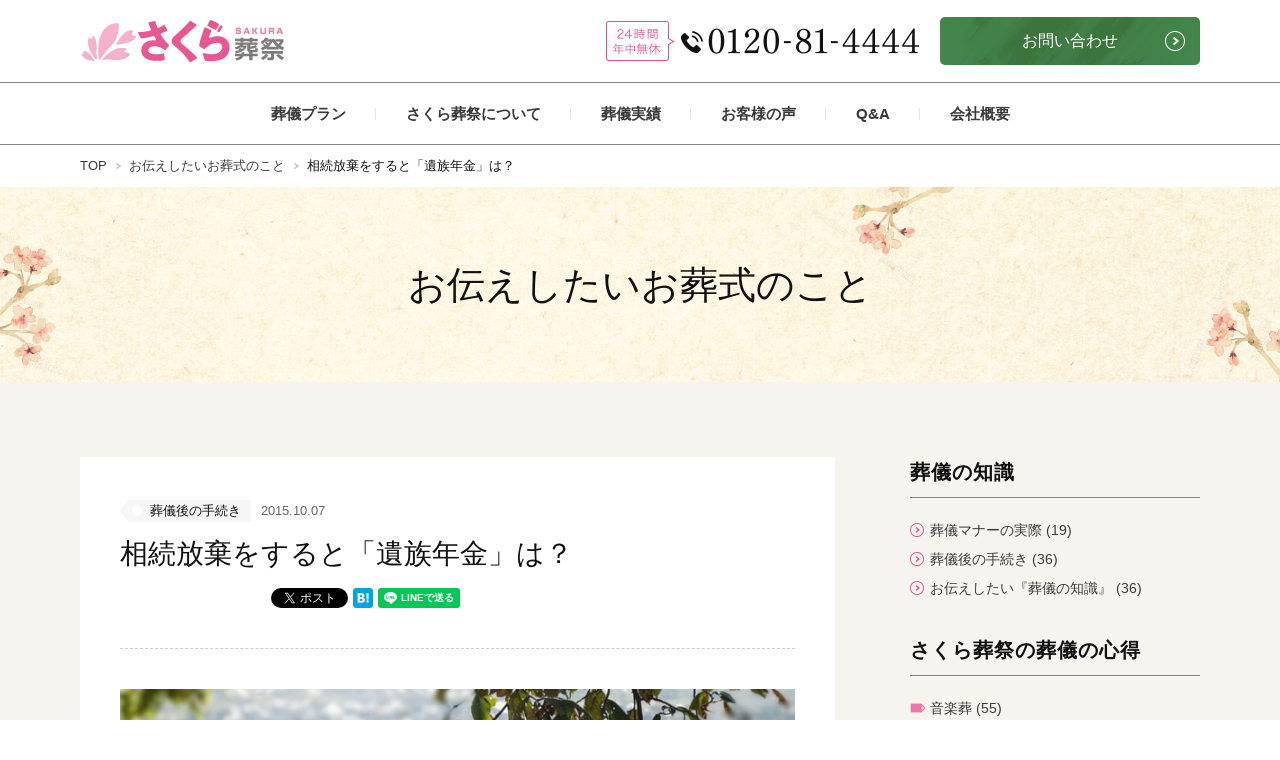

--- FILE ---
content_type: text/html; charset=UTF-8
request_url: https://www.sougi-sakura.com/blog/aftercare/pension/
body_size: 62142
content:
        <!--Header-->
        <!doctype html>
<html lang="ja">
<head>
    <meta charset="UTF-8">
    <title>相続放棄をすると「遺族年金」は？｜お伝えしたいお葬式のこと｜さくら葬祭　公式ブログ</title>
    <link rel="icon" href="/assets/favicon/favicon.png" type="image/png">
    <link rel="shortcut icon" href="/assets/favicon/favicon.ico" type="image/vnd.microsoft.icon">
    <meta http-equiv="X-UA-Compatible" content="ie=edge">
    <meta name="viewport" content="width=device-width, initial-scale=1.0">
    <meta name="format-detection" content="telephone=no">
    <meta name="keywords" content="PAGE_KEYWORDS" />
    <meta name="description" content="お亡くなりになった方（被相続人）が多額の負債を残されたとき、 相続人が返済できないため、相続放棄をすることがあります。 民法には相続放棄の効力について、『相続の …">
    <meta property="og:type" content="article">
    <meta property="og:url" content="https://www.sougi-sakura.com/blog/aftercare/pension/">
    <meta property="og:title" content="相続放棄をすると「遺族年金」は？｜お伝えしたいお葬式のこと｜さくら葬祭　公式ブログ">
    <meta property="og:description" content="お亡くなりになった方（被相続人）が多額の負債を残されたとき、 相続人が返済できないため、相続放棄をすることがあります。 民法には相続放棄の効力について、『相続の …">
    <meta property="og:image" content="https://www.sougi-sakura.com/wp-content/uploads/2020/04/c47605cefcee4633f60fd85908cf025d_m.jpg">
    <link rel="canonical" href="https://www.sougi-sakura.com/blog/aftercare/pension/">
    <link href="/assets/css/stylesheet.css" rel="stylesheet">
    <!-- Google Tag Manager -->
    <script>(function(w,d,s,l,i){w[l]=w[l]||[];w[l].push({'gtm.start':
    new Date().getTime(),event:'gtm.js'});var f=d.getElementsByTagName(s)[0],
    j=d.createElement(s),dl=l!='dataLayer'?'&l='+l:'';j.async=true;j.src=
    'https://www.googletagmanager.com/gtm.js?id='+i+dl;f.parentNode.insertBefore(j,f);
    })(window,document,'script','dataLayer','GTM-5WT9HNC');</script>
    <!-- End Google Tag Manager -->
</head>
<body onLoad="" class="">
<!-- Google Tag Manager (noscript) -->
<noscript><iframe src="https://www.googletagmanager.com/ns.html?id=GTM-5WT9HNC"
height="0" width="0" style="display:none;visibility:hidden"></iframe></noscript>
<!-- End Google Tag Manager (noscript) -->
<!--Wrapper-->
<div id="wrapper">            <!--Header-->
    <header>
        <div class="header-top">
            <div class="header-top-flex content-1120">
                <div class="header-top-left">
                    <a href="/">
                        <img src="/assets/images/commons/logo.svg" alt="さくら葬祭"/>
                    </a>
                </div>
                <div class="header-top-right">
                    <div class="header-call">
                        <a href="tel:0120-81-4444" class="link-sp">
                            <img src="/assets/images/commons/txt-header-call.png" alt="24時間年中無休 0120-81-4444" />
                        </a>
                    </div>
                    <div class="header-btn">
                        <a href="/contact/" class="btn btn-icn-right btn-green">お問い合わせ<img src="/assets/images/commons/btn-icon-right.png" alt="お問い合わせ"/></a>
                    </div>
                </div>
                <!--Burger Open-->
                <div class="header-top-burger">
                    <a class="menu-open" href="javascript:void(0)"><img src="/assets/images/commons/btn-menu-open.png" alt="MENU"/></a>
                </div>
                <!--End Burger Open-->
            </div>
        </div>
        <div class="header-btm">
            <div class="menu">
                <ul>
                    <li>
                        <a id="mn1" href="/plan/">葬儀プラン</a>
                    </li>
                    <li>
                        <a id="mn2" href="/sakura/" target="_blank">さくら葬祭について</a>
                    </li>
                    <li>
                        <a id="mn3" href="/case/">葬儀実績</a>
                    </li>
                    <li>
                        <a id="mn4" href="/voice/">お客様の声</a>
                    </li>
                    <li>
                        <a id="mn5" href="/qa/faq/">Q&amp;A</a>
                    </li>
                    <li>
                        <a id="mn6" href="/company/">会社概要</a>
                    </li>
                </ul> 
            </div>
        </div>
        <div class="header-btm submenu-qa">
            <div class="menu">
                <ul>
                    <li>
                        <a class="sub-mn5-sub1" href="/qa/faq/">よくあるご質問</a>
                    </li>
                    <li>
                        <a class="sub-mn5-sub2" href="/qa/word/">葬儀豆知識</a>
                    </li>
                    <li>
                        <a class="sub-mn5-sub3" href="/blog/aftercare/payment/">葬祭費・埋葬費の給付制度</a>
                    </li>
                    <li>
                        <a class="sub-mn5-sub4" href="/blog/category/manners/">葬儀マナー</a>
                    </li>
                    <li>
                        <a class="sub-mn5-sub5" href="http://nazuna-blog.net" target="blank">なずな日記</a>
                    </li>
                </ul>
            </div>
        </div>
        <div class="header-btm submenu-company">
            <div class="menu">
                <ul>
                    <li>
                        <a class="sub-mn6-sub1" href="/company/">会社概要</a>
                    </li>
                    <li>
                        <a class="sub-mn6-sub2" href="/company/greeting.php">ご挨拶</a>
                    </li>
                    <li>
                        <a class="sub-mn6-sub3" href="/company/staff.php">スタッフ紹介</a>
                    </li>
                    <li>
                        <a class="sub-mn6-sub4" href="/company/team.php">さくら葬祭のチームワーク</a>
                    </li>
                    <li>
                        <a class="sub-mn6-sub5" href="/company/griefcare.php">さくら葬祭のグリーフケア</a>
                    </li>
                    <li>
                        <a class="sub-mn6-sub6" href="/qa/faq/">よくあるご質問</a>
                    </li>
                    <li>
                        <a class="sub-mn6-sub7" href="/company/recruit.php">採用情報</a>
                    </li>
                    <li>
                        <a class="sub-mn6-sub8" href="/company/movie.php">動画一覧</a>
                    </li>
                </ul>
            </div>
        </div>
    </header>
    <!--End Header-->
    
    <!--Menu SP-->
    <div class="menu-sp">
        <header>
            <div class="header-top">
                <div class="header-top-flex content-1120">
                    <div class="header-top-left">
                        <a href="/">
                            <img src="/assets/images/commons/logo.svg" alt=""/>
                        </a>
                    </div>
                    <!--Burger Close-->
                    <div class="header-top-burger">
                        <a class="menu-close" href="javascript:void(0)"><img src="/assets/images/commons/btn-menu-close.png" alt="CLOSE"/></a>
                    </div>
                    <!--End Burger Close-->
                </div>
            </div>
        </header>
        
        <div class="menu-sp-box">
            <div class="menu-sp-info">
                <p>ご葬儀のご相談は24時間365日</p>
                <a class="call" href="tel:0120-81-4444"><img src="/assets/images/commons/txt-header-call.png" alt="0120-81-4444"/></a>
            </div>
            <div class="menu-sp-list">
                <ul>
                    <li>
                        <a href="/">HOME</a>
                    </li>
                    <li>
                        <a href="/plan/">葬儀プラン</a>
                    </li>
                    <li>
                        <a href="/sakura/" target="_blank">さくら葬祭について</a>
                    </li>
                    <li>
                        <a href="/hall/">斎場を探す</a>
                    </li>
                    <li>
                        <a href="/case/">葬儀実績</a>
                    </li>
                    <li>
                        <a href="/voice/">お客様の声</a>
                    </li>
                    <li>
                        <a class="toggle-btn" href="javascript:void(0)">Q&amp;A</a>
                        <ul class="toggle-content">
                            <li>
                                <a href="/qa/faq/">よくあるご質問</a>
                            </li>
                            <li>
                                <a href="/qa/word/">葬儀豆知識</a>
                            </li>
                            <li>
                                <a href="/blog/aftercare/payment/">葬祭費・埋葬費の給付制度</a>
                            </li>
                            <li>
                                <a href="/blog/category/manners/">葬儀マナー</a>
                            </li>
                            <li>
                                <a href="http://nazuna-blog.net" target="_blank">なずな日記</a>
                            </li>
                        </ul>
                    </li>
                    <li>
                        <a href="/blog/">お伝えしたいお葬式のこと</a>
                    </li>
                    <li>
                        <a class="toggle-btn" href="javascript:void(0)">会社概要</a>
                        <ul class="toggle-content">
                            <li>
                                <a href="/company/">会社概要</a>
                            </li>
                            <li>
                                <a href="/company/greeting.php">ご挨拶</a>
                            </li>
                            <li>
                                <a href="/company/staff.php">スタッフ紹介</a>
                            </li>
                            <li>
                                <a href="/company/team.php">さくら葬祭のチームワーク</a>
                            </li>
                            <li>
                                <a href="/company/griefcare.php">さくら葬祭のグリーフケア</a>
                            </li>
                            <li>
                                <a href="/qa/faq/">よくあるご質問</a>
                            </li>
                            <li>
                                <a href="/company/recruit.php">採用情報</a>
                            </li>
                            <li>
                                <a href="/company/movie.php">動画一覧</a>
                            </li>
                        </ul>
                    </li>
                    <li>
                        <a href="/news/">お知らせ</a>
                    </li>
                </ul>
            </div>
            <div class="menu-sp-btn">
                <ul>
                    <li>
                        <a href="/hurry/">お急ぎの⽅へ</a>
                    </li>
                    <li>
                        <a href="/bodaiji/">菩提寺のない方へ</a>
                    </li>
                    <li>
                        <a href="/preliminary/">事前相談</a>
                    </li>
                </ul>
            </div>
            <div class="menu-sp-info menu-sp-info-btn">
                <ul>
                    <li>
                        <a href="/contact/">お問い合わせ</a>
                    </li>
                    <li>
                        <a href="/contact/?t=1">資料請求</a>
                    </li>
                </ul>
            </div>
            <a href="javascript:void(0)" class="menu-close menu-sp-close-btm">CLOSE <img src="/assets/images/commons/btn-menu-close-btm.png" alt=""/></a>
        </div>
    </div>
    <!--End Menu SP-->
    
    <!--Container-->
    <div id="container">        <link rel="stylesheet" type="text/css" href="https://www.sougi-sakura.com/wp-content/themes/sougi-sakura/style.css">
        <!--End Header-->

        <!--NAV-->
        <nav class="content-1120">
            <ul>
                <li>
                    <a href="/">TOP</a>
                </li>
                <li>
                    <a href="/blog/">お伝えしたいお葬式のこと</a>
                </li>
                <li>相続放棄をすると「遺族年金」は？</li>
            </ul>
        </nav>
        <!--End NAV-->

        <!--Banner MV-->
        <section id="banner-inner">
            <div class="banner-inner">
                <h1 class="mincho">お伝えしたいお葬式のこと</h1>
            </div>
        </section>
        <!--End Banner MV-->
        
        <!--Blog-->
        <section id="blog" class="bg-grey pad75">
            <div class="blog content-1120">
                <div class="blog-flex">
                    <!--Blog Left-->
                    <div class="blog-left">
                                                <div class="blog-box">

                            <div class="blog-top">
                                <div class="blog-list-date">
                                    <p class="category">葬儀後の手続き</p>
                                    <p class="date">2015.10.07</p>
                                </div>
                                <h2 class="mincho">相続放棄をすると「遺族年金」は？</h2>
                                <div class="blog-social">
                                    <ul class="articleShare">
                                      <li><iframe src="https://www.facebook.com/plugins/like.php?href=https://www.sougi-sakura.com/blog/aftercare/pension/&locale=ja_JP&width=119&layout=button_count&action=like&size=small&show_faces=true&share=true&height=65&appId" width="146" height="30" style="border:none;overflow:hidden" scrolling="no" frameborder="0" allowTransparency="true" allow="encrypted-media"></iframe></li>
                                      <li><a href="https://twitter.com/share?ref_src=twsrc%5Etfw" class="twitter-share-button" data-show-count="false">ツイート</a><script async src="https://platform.twitter.com/widgets.js" charset="utf-8"></script></li>
                                      <li><a href="http://b.hatena.ne.jp/entry/" class="hatena-bookmark-button" data-hatena-bookmark-layout="basic" title="このエントリーをはてなブックマークに追加"><img src="https://b.st-hatena.com/images/entry-button/button-only@2x.png" alt="このエントリーをはてなブックマークに追加" width="20" height="20" style="border: none;" /></a></li>
                                      <li><div class="line-it-button" style="display: none;" data-lang="ja" data-type="share-a" data-ver="3" data-url="https://www.sougi-sakura.com/blog/aftercare/pension/" data-color="default" data-size="small" data-count="false"></div> <script src="https://d.line-scdn.net/r/web/social-plugin/js/thirdparty/loader.min.js" async="async" defer="defer"></script></li>
                                    </ul>
                                </div>
                            </div>
                            
                                                        <div class="blog-img">
                                <img src="https://www.sougi-sakura.com/wp-content/uploads/2020/04/c47605cefcee4633f60fd85908cf025d_m.jpg" alt="相続放棄をすると「遺族年金」は？" />
                            </div>
                            
                                                                                        
                            <div class="blog-text">

                                                                <p>お亡くなりになった方（被相続人）が多額の負債を残されたとき、<br />
相続人が返済できないため、相続放棄をすることがあります。<br />
民法には相続放棄の効力について、『相続の放棄をした者は、その相続に関しては初めから<br />
相続人とならなかったものとみなす』と規定されています。</p>
<p>では、相続放棄の手続きをすると、被相続人の厚生年金などを基に算出される「遺族年金」や「年金未支給分」の請求もできなくなるのでしょうか?</p>
<p><span style="color: #ff0000;"><strong>「遺族年金」は相続とは関係なく、法律の規定に基づいて、お亡くなりになった方と一定の関係があった遺族に支給されるものです。</strong></span>つまり、支給を受ける人固有の権利です。ですから、相続放棄しても「遺族年金」を受け取ることができますし、「遺族年金」を受け取っても相続放棄はできます。</p>
<p>同様に「年金未支給分」も法律の規定に基づき、生計を同じくしていた遺族に支給されるものです。これも相続とは関係なく、相続放棄をしても受け取れます。</p>
<p>&nbsp;</p>
<p>&nbsp;</p>
                                
                                                                        
                                                            </div><!-- //blog-text -->

                            <div class="blog-btm">
                                <div class="blog-social">
                                    <ul class="articleShare">
                                      <li><iframe src="https://www.facebook.com/plugins/like.php?href=https://www.sougi-sakura.com/blog/aftercare/pension/&locale=ja_JP&width=119&layout=button_count&action=like&size=small&show_faces=true&share=true&height=65&appId" width="146" height="30" style="border:none;overflow:hidden" scrolling="no" frameborder="0" allowTransparency="true" allow="encrypted-media"></iframe></li>
                                      <li><a href="https://twitter.com/share?ref_src=twsrc%5Etfw" class="twitter-share-button" data-show-count="false">ツイート</a><script async src="https://platform.twitter.com/widgets.js" charset="utf-8"></script></li>
                                      <li><a href="http://b.hatena.ne.jp/entry/" class="hatena-bookmark-button" data-hatena-bookmark-layout="basic" title="このエントリーをはてなブックマークに追加"><img src="https://b.st-hatena.com/images/entry-button/button-only@2x.png" alt="このエントリーをはてなブックマークに追加" width="20" height="20" style="border: none;" /></a></li>
                                      <li><div class="line-it-button" style="display: none;" data-lang="ja" data-type="share-a" data-ver="3" data-url="https://www.sougi-sakura.com/blog/aftercare/pension/" data-color="default" data-size="small" data-count="false"></div> <script src="https://d.line-scdn.net/r/web/social-plugin/js/thirdparty/loader.min.js" async="async" defer="defer"></script></li>
                                    </ul>
                                </div>
                            </div>
                        </div>

                        <!--Page-->
                                                <div class="page-tripple">
                            <ul>
                                <li><a href="https://www.sougi-sakura.com/blog/makeup/karte_002/"><img src="/assets/images/commons/theme-arrow-left.png" alt=""> 前の記事を読む</a></li><li><a href="/blog/" class="btn btn-200 btn-icn-right btn-cyan">⼀覧ページへ <img src="/assets/images/commons/btn-icon-right.png" alt=""></a></li><li><a href="https://www.sougi-sakura.com/blog/manners/barrier_002/" class="right">次の記事を読む <img src="/assets/images/commons/theme-arrow-right.png" alt=""></a></li>                            </ul>
                        </div>
                                                <!--End Page-->
                                            </div>
                    <!--End Blog Left-->
                    
                    <!--Blog Right-->
                                        <div class="blog-right">
                        <div class="blog-right-row">
                            <h3>葬儀の知識</h3>
                            <div class="blog-right-link">
                                <ul class="link-arrow">
                                    <li>
                                        <a href="/blog/category/manners/">葬儀マナーの実際 <span>(19)</span></a>
                                    </li>
                                    <li>
                                        <a href="/blog/category/aftercare/">葬儀後の手続き <span>(36)</span></a>
                                    </li>
                                    <li>
                                        <a href="/blog/category/tell/">お伝えしたい『葬儀の知識』 <span>(36)</span></a>
                                    </li>
                                </ul>
                            </div>
                        </div>
                        <div class="blog-right-row">
                            <h3>さくら葬祭の葬儀の心得</h3>
                            <div class="blog-right-link">
                                <ul class="link-tag">
                                    <li class="tag-pink">
                                        <a href="/blog/category/music/">音楽葬 <span>(55)</span></a>
                                    </li>
                                    <li class="tag-blue">
                                        <a href="/blog/category/preliminary/">事前相談 <span>(9)</span></a>
                                    </li>
                                    <li class="tag-lemon">
                                        <a href="/blog/category/makeup/">納棺師が綴る『故人カルテ』 <span>(28)</span></a>
                                    </li>
                                    <li class="tag-yellow">
                                        <a href="/blog/category/end-of-life/">終活と在宅医療 <span>(13)</span></a>
                                    </li>
                                </ul>
                            </div>
                        </div>
                        <div class="blog-right-row">
                            <h3>さくら葬祭の葬儀の心得</h3>
                            <div class="blog-right-link">
                                <ul class="link-arrow">
                                    <li>
                                        <a href="/blog/category/effort/">さくら葬祭の取り組み <span>(50)</span></a>
                                    </li>
                                    <li>
                                        <a href="/blog/category/knowledge/">著書：わたしの葬式『心得手帳』 <span>(38)</span></a>
                                    </li>
                                    <li>
                                        <a href="/blog/category/in-memory/">新サービス in Memory <span>(14)</span></a>
                                    </li>
                                    <li>
                                        <a href="/blog/category/ceremony/">葬儀への想い（旧葬送空間） <span>(35)</span></a>
                                    </li>
                                    <li>
                                        <a href="/blog/category/tea-ceremony/">茶の湯の心 <span>(20)</span></a>
                                    </li>
                                    <li>
                                        <a href="/blog/category/nazuna/">なずな日記 <span>(64)</span></a>
                                    </li>
                                </ul>
                            </div>
                        </div>
                        <div class="blog-right-row">
                            <h3>Trending</h3>
                            <div class="blog-right-link">
                                <ul class="trending-list">
                                                                    <li>
                                        <a href="https://www.sougi-sakura.com/blog/makeup/karte04_01/">
                                            <div class="trending-list-img">
                                                <p>1</p>
                                                <img src="https://www.sougi-sakura.com/wp-content/uploads/2020/04/8755a86b9e067acb3590829a30e07802_m.jpg" alt="故人のカルテ04　口が開く理由 その①" />
                                            </div>
                                            <div class="trending-list-text">
                                                <p>故人のカルテ04　口が開く理由 その①</p>
                                            </div>
                                        </a>
                                    </li>
                                                                        <li>
                                        <a href="https://www.sougi-sakura.com/blog/makeup/karte05_2/">
                                            <div class="trending-list-img">
                                                <p>2</p>
                                                <img src="https://www.sougi-sakura.com/wp-content/uploads/2020/04/8755a86b9e067acb3590829a30e07802_m.jpg" alt="故人のカルテ05　口が開く理由 その②" />
                                            </div>
                                            <div class="trending-list-text">
                                                <p>故人のカルテ05　口が開く理由 その②</p>
                                            </div>
                                        </a>
                                    </li>
                                                                        <li>
                                        <a href="https://www.sougi-sakura.com/blog/makeup/death-spot/">
                                            <div class="trending-list-img">
                                                <p>3</p>
                                                <img src="https://www.sougi-sakura.com/wp-content/uploads/2016/04/IMG_0168-e1552468080993.jpg" alt="故人のカルテ18　血色と死斑" />
                                            </div>
                                            <div class="trending-list-text">
                                                <p>故人のカルテ18　血色と死斑</p>
                                            </div>
                                        </a>
                                    </li>
                                                                        <li>
                                        <a href="https://www.sougi-sakura.com/blog/makeup/liquid-spill/">
                                            <div class="trending-list-img">
                                                <p>4</p>
                                                <img src="https://www.sougi-sakura.com/wp-content/uploads/2016/04/IMG_0168-e1552468080993.jpg" alt="故人のカルテ10　漏液　ろうえき" />
                                            </div>
                                            <div class="trending-list-text">
                                                <p>故人のカルテ10　漏液　ろうえき</p>
                                            </div>
                                        </a>
                                    </li>
                                                                        <li>
                                        <a href="https://www.sougi-sakura.com/blog/makeup/smell-2/">
                                            <div class="trending-list-img">
                                                <p>5</p>
                                                <img src="https://www.sougi-sakura.com/wp-content/uploads/2016/04/IMG_0168-e1552468080993.jpg" alt="故人のカルテ17　臭いとの闘い　その②" />
                                            </div>
                                            <div class="trending-list-text">
                                                <p>故人のカルテ17　臭いとの闘い　その②</p>
                                            </div>
                                        </a>
                                    </li>
                                                                    </ul>
                            </div>
                        </div>
                        <div class="blog-right-row">
                            <h3>Books</h3>
                            <div class="blog-right-img">
                                <a href="/company/book.php"><img src="/assets/images/blog/banner-book.jpg" alt="私の葬式心得" /></a>
                            </div>
                            <p>本書は、自分を「おくられ上手」に、また家族を「おくり上手」にする一冊として、これからの「理想的なお葬式」のあり方を提案していきます。<br>
                                株式会社SAKURA 代表取締役 近藤卓司著「わたしの葬式心得」幻冬舎出版より発売中です。アマゾンで好評価5つ星。</p>
                        </div>
                        <div class="blog-right-img banner-enshrined">
                            <a href="/enshrined/"><img src="/assets/images/enshrined/banner-blog-enshrined.png" alt="永代供養・合祀墓のことで お困りの方はご相談ください。 永代合祀墓　一体５万円～"></a>
                        </div>
                    </div>                    <!--End Blog Right-->
                </div>
            </div>
        </section>
        <!--End Blog-->

        <!--News-->
                <section id="news" class="pad75">
            <div class="news content-1120">
                <div class="news-box-flex">
                    <div class="news-box">
                        <div class="news-material">
                            <div class="news-material-text">
                                <div>
                                    <h3>葬儀資料</h3>
                                    <p>葬儀についての資料を<br class="br414">ご送付いたします。</p>
                                </div>
                                <a href="/contact/?t=1" class="btn btn-icn-right btn-green">資料申し込み <img src="/assets/images/commons/btn-icon-right.png" alt=""/></a>
                            </div>
                            <div class="news-material-img">
                                <img src="/assets/images/top/news-material-img.jpg" alt="さくら葬祭パンフレット"/>
                            </div>
                        </div>
                        <div class="news-wakaba">
                            <a href="/first_one/">
                                <div class="news-wakaba-icon">
                                    <p>
                                        <img src="/assets/images/top/news-wakaba.png" alt="はじめての方"/>はじめての方
                                    </p>
                                </div>
                                <div class="news-wakaba-text">
                                    <p>葬儀プランに迷ったら<br>
                                    <span>最適プラン選び</span></p>
                                </div>
                                <div class="news-wakaba-img">
                                    <img src="/assets/images/top/news-wakaba-img.jpg" alt="はじめての方へ"/>
                                </div>
                            </a>
                        </div>
                    </div>
                    <div class="news-box">
                        <div class="news-list-txthead">
                            <h2>NEWS</h2>
                            <div>
                                <a href="/news/" class="link-icon">一覧</a>
                            </div>
                        </div>
                        <div class="news-list">
                                                                                    <ul>
                                                                                                <li>
                                                                        <a href="https://www.sougi-sakura.com/blog/music/%e3%83%90%e3%82%a4%e3%82%aa%e3%83%aa%e3%83%b3%ef%bc%92%e5%90%8d%e3%82%92%e7%94%a8%e3%81%84%e3%81%9f%e3%83%95%e3%83%ab%e3%83%bc%e3%83%88%e3%81%a8%e3%81%ae%e3%83%88%e3%83%aa%e3%82%aa%e6%bc%94%e5%a5%8f/" >
                                                                            <div class="news-list-top">
                                                                                        <p class="news-cat blogs">ブログ</p>
                                                                                        <div class="news-date">2025.12.15</div>
                                            <p class="news-cat sidebar bg-green-new">NEW</p>                                        </div>
                                        <h3>バイオリン２名を用いたフルートとのトリオ演奏①</h3>
                                    </a>
                                </li>
                                                                                                <li>
                                                                        <a href="https://www.sougi-sakura.com/blog/ceremony/%e3%81%8a%e5%88%a5%e3%82%8c%e4%bc%9a%e3%81%a8%e3%81%84%e3%81%86%e5%90%8d%e3%81%ae%e3%82%82%e3%81%a8%e3%81%ae%e5%91%8a%e5%88%a5%e5%bc%8f%e2%91%a2/" >
                                                                            <div class="news-list-top">
                                                                                        <p class="news-cat blogs">ブログ</p>
                                                                                        <div class="news-date">2025.10.19</div>
                                            <p class="news-cat sidebar bg-green-new">NEW</p>                                        </div>
                                        <h3>お別れ会という名のもとの告別式③</h3>
                                    </a>
                                </li>
                                                                                                <li>
                                                                        <a href="https://www.sougi-sakura.com/blog/ceremony/%e3%81%8a%e5%88%a5%e3%82%8c%e4%bc%9a%e3%81%a8%e3%81%84%e3%81%86%e5%90%8d%e3%81%ae%e3%82%82%e3%81%a8%e3%81%ae%e5%91%8a%e5%88%a5%e5%bc%8f%e2%91%a0/" >
                                                                            <div class="news-list-top">
                                                                                        <p class="news-cat blogs">ブログ</p>
                                                                                        <div class="news-date">2025.02.23</div>
                                            <p class="news-cat sidebar bg-green-new">NEW</p>                                        </div>
                                        <h3>お別れ会という名のもとの告別式①</h3>
                                    </a>
                                </li>
                                                                                                <li>
                                                                        <a href="https://www.sougi-sakura.com/blog/effort/%e4%b8%80%e5%ba%a7%e5%bb%ba%e7%ab%8b%e3%81%ae%e6%83%b3%e3%81%84/" >
                                                                            <div class="news-list-top">
                                                                                        <p class="news-cat blogs">ブログ</p>
                                                                                        <div class="news-date">2024.08.31</div>
                                            <p class="news-cat sidebar bg-green-new">NEW</p>                                        </div>
                                        <h3>一座建立の想い</h3>
                                    </a>
                                </li>
                                                                                                <li>
                                                                        <a href="https://www.sougi-sakura.com/blog/effort/%e7%95%b0%e5%b8%b8%e3%81%aa%e6%9a%91%e3%81%95%e3%81%ab%e3%81%a4%e3%81%84%e3%81%a6/" >
                                                                            <div class="news-list-top">
                                                                                        <p class="news-cat blogs">ブログ</p>
                                                                                        <div class="news-date">2024.08.19</div>
                                            <p class="news-cat sidebar bg-green-new">NEW</p>                                        </div>
                                        <h3>異常な暑さについて</h3>
                                    </a>
                                </li>
                                                                                                <li>
                                                                        <a href="https://www.sougi-sakura.com/blog/tell/%e8%91%ac%e5%84%80%e8%b2%bb%e7%94%a8%e3%81%ae%e8%aa%8d%e8%ad%98%e9%81%95%e3%81%84%e3%81%ab%e3%81%a4%e3%81%84%e3%81%a6/" >
                                                                            <div class="news-list-top">
                                                                                        <p class="news-cat tell">お伝えしたい『葬儀の知識』</p>
                                                                                        <div class="news-date">2024.08.15</div>
                                                                                    </div>
                                        <h3>葬儀費用の認識違いについて</h3>
                                    </a>
                                </li>
                                                                                                <li>
                                                                        <a href="https://www.sougi-sakura.com/blog/tell/%e6%96%8e%e5%a0%b4%e3%81%ae%e9%81%b8%e3%81%b3%e6%96%b9%e3%80%80%e6%9d%b1%e4%ba%ac23%e5%8c%ba%e7%b7%a8/" >
                                                                            <div class="news-list-top">
                                                                                        <p class="news-cat blogs">ブログ</p>
                                                                                        <div class="news-date">2024.07.24</div>
                                                                                    </div>
                                        <h3>斎場の選び方　東京23区編</h3>
                                    </a>
                                </li>
                                                                                                <li>
                                                                        <a href="https://www.sougi-sakura.com/blog/effort/相続のご相談もさくら葬祭へ/" >
                                                                            <div class="news-list-top">
                                                                                        <p class="news-cat blogs">ブログ</p>
                                                                                        <div class="news-date">2024.07.03</div>
                                                                                    </div>
                                        <h3>相続のご相談もさくら葬祭へ</h3>
                                    </a>
                                </li>
                                                            </ul>
                                                    </div>
                    </div>
                    <div class="news-box">
                        <div id="fb-root"></div>
                        <script async defer crossorigin="anonymous" src="https://connect.facebook.net/ja_JP/sdk.js#xfbml=1&version=v5.0"></script>
                        <div class="fb-page" data-href="https://www.facebook.com/sougi.sakura.music/" data-tabs="timeline" data-width="500" data-height="380" data-small-header="true" data-adapt-container-width="true" data-hide-cover="false" data-show-facepile="false"><blockquote cite="https://www.facebook.com/sougi.sakura.music/" class="fb-xfbml-parse-ignore"><a href="https://www.facebook.com/sougi.sakura.music/">さくら葬祭</a></blockquote></div>
                    </div>
                </div>
                
                <!--SP-->
                <div class="news-list-sp pad50">
                    <h2 class="txthead txthead-seperator">NEWS</h2>
                    <div class="news-list">
                                                                        <ul>
                                                                                    <li>
                                                                <a href="https://www.sougi-sakura.com/blog/music/%e3%83%90%e3%82%a4%e3%82%aa%e3%83%aa%e3%83%b3%ef%bc%92%e5%90%8d%e3%82%92%e7%94%a8%e3%81%84%e3%81%9f%e3%83%95%e3%83%ab%e3%83%bc%e3%83%88%e3%81%a8%e3%81%ae%e3%83%88%e3%83%aa%e3%82%aa%e6%bc%94%e5%a5%8f/" >
                                                                    <div class="news-list-top">
                                                                                <p class="news-cat blogs">ブログ</p>
                                                                                <div class="news-date">2025.12.15</div>
                                        <p class="news-cat sidebar bg-green-new">NEW</p>                                    </div>
                                    <h3>バイオリン２名を用いたフルートとのトリオ演奏①</h3>
                                </a>
                            </li>
                                                                                    <li>
                                                                <a href="https://www.sougi-sakura.com/blog/ceremony/%e3%81%8a%e5%88%a5%e3%82%8c%e4%bc%9a%e3%81%a8%e3%81%84%e3%81%86%e5%90%8d%e3%81%ae%e3%82%82%e3%81%a8%e3%81%ae%e5%91%8a%e5%88%a5%e5%bc%8f%e2%91%a2/" >
                                                                    <div class="news-list-top">
                                                                                <p class="news-cat blogs">ブログ</p>
                                                                                <div class="news-date">2025.10.19</div>
                                        <p class="news-cat sidebar bg-green-new">NEW</p>                                    </div>
                                    <h3>お別れ会という名のもとの告別式③</h3>
                                </a>
                            </li>
                                                                                    <li>
                                                                <a href="https://www.sougi-sakura.com/blog/ceremony/%e3%81%8a%e5%88%a5%e3%82%8c%e4%bc%9a%e3%81%a8%e3%81%84%e3%81%86%e5%90%8d%e3%81%ae%e3%82%82%e3%81%a8%e3%81%ae%e5%91%8a%e5%88%a5%e5%bc%8f%e2%91%a0/" >
                                                                    <div class="news-list-top">
                                                                                <p class="news-cat blogs">ブログ</p>
                                                                                <div class="news-date">2025.02.23</div>
                                        <p class="news-cat sidebar bg-green-new">NEW</p>                                    </div>
                                    <h3>お別れ会という名のもとの告別式①</h3>
                                </a>
                            </li>
                                                    </ul>
                                            </div>
                    <div class="page">
                        <a href="/news/" class="btn btn-260 btn-icn-right btn-cyan">ニュース一覧へ <img src="/assets/images/commons/btn-icon-right.png" alt=""/></a>
                    </div>
                </div>
                <!--End SP-->
                
                <div class="news-facebook">
                    <a href="https://m.facebook.com/sougi.sakura.music/" target="_blank">
                        <div class="news-facebook-icon">
                            <img src="/assets/images/commons/news-facebook-icon.png" alt=""/>
                        </div>
                        <div class="news-facebook-text">
                            さくら葬祭<br>Facebookページ
                        </div>
                    </a>
                </div>
                
                <div class="news-link">
                    <ul>
                        <li>
                            <a href="/hurry/" class="link-icon">ご危篤・ご逝去お急ぎの方</a>
                        </li>
                        <li>
                            <a href="/hurry/#content3" class="link-icon">警察案件になった時は</a>
                        </li>
                        <li>
                            <a href="/bodaiji/" class="link-icon">菩提寺のない方へ</a>
                        </li>
                        <li>
                            <a href="/enshrined/" class="link-icon">永代供養・合祀墓について</a>
                        </li>
                    </ul>
                </div> 
                <!-- banner -->
                <!--<div class="shinshuji__banner">
                    <a href="/shinshuji/"><img src="/assets/images/shinshuji/mini-banner.png" alt=""></a>
                </div>-->
                <!-- //banner -->

            </div>
        </section>        <!--End News-->

        <!--Contact-->
                <section id="contact" class="pad50 bg-grey">
            <div class="contact content-1120">
                <div class="contact-box">
                    <a class="contact-box-item" href="/contact/">
                        <h3><img src="/assets/images/commons/sitemap-bullet.png" alt=""/>事前相談</h3>
                        <p>まずは、お客様サービスセンターにご連絡いただきます。その後担当より折り返しをいたします。<br>
                                ご相談では、お客様のご要望をお聞きし、具体的な葬儀プランのご提案や斎場の選定など、メリットとデメリットそれぞれをお伝えいたします。キャリア30年以上の経験がありますので伝統的な質問から法律知識まで対応可能です。</p>
                    </a>
                    <a class="contact-box-item" href="/contact/">
                        <h3><img src="/assets/images/commons/sitemap-bullet.png" alt=""/>問い合わせ</h3>
                        <p>葬儀に関してのご質問や見積依頼など、問い合わせをいただけます。<br>
                                お問い合わせを頂きますと電話かメールにてご返事します。<br>
                                問い合わせ内容で多いのは、どのプランにすれば良いか、ご来場いただく方への対応はどうすれば良いか、費用全般のご相談、宗教的なご質問など多岐に渡ります。</p>
                    </a>
                </div>
                <div class="page">
                    <a href="/contact/" class="btn btn-380 btn-icn-right btn-green btn-big">事前相談、お問い合わせはこちらから <img src="/assets/images/commons/btn-icon-right.png" alt=""/></a>
                </div>
            </div>
        </section>        <!--End Contact-->

        <!-- JavaScript -->
        <script src="/assets/js/jquery-3.4.1.min.js" rel="preload"></script>
<script src="/assets/js/function.js" rel="preload"></script>
<script src="https://kit.fontawesome.com/20b6e04722.js" crossorigin="anonymous"></script>        <!-- End JavaScript -->

        <!--Footer-->
                <!--Contact Sticky-->
        <div class="contact-sticky">
            <div class="contact-sticky-button">
                <a class="contact-sticky-toggle-btn" href="javascript:void(0)"></a>
            </div>
            <div class="contact-sticky-content">
                <div class="contact-sticky-call">
                    <p>ご葬儀のご相談は24時間365日</p>
                    <a href="tel:0120814444">
                        <img src="/assets/images/commons/txt-header-call.png" alt="0120-81-4444"/>
                    </a>
                </div>
                <div class="contact-sticky-btn">
                    <ul>
                        <li>
                            <a href="/contact/">お問い<br class="br414">合わせ</a>
                        </li>
                        <li>
                            <a href="/contact/?t=1">資料<br class="br414">請求</a>
                        </li>
                    </ul>
                </div>
          </div>
        </div>
        <!--End Contact Sticky-->

    </div>
    <!--End Container-->

    <footer>
        <div class="content-1120">
            <!--Sitemap-->
            <div class="sitemap pad75">
                <div class="sitemap-col">
                    <ul>
                        <li>
                            <a href="/">ホーム</a>
                        </li>
                        <li>
                            <a href="/news/">NEWS</a>
                        </li>                        <li>
                            <a href="/plan/">葬儀プラン</a>
                            <ul class="sub">
                                <li>
                                    <a href="/plan/standard/cremation/">直葬・火葬式</a>
                                </li>
                                <li>
                                    <a href="/plan/standard/family/">家族葬</a>
                                </li>
                                <li>
                                    <a href="/plan/standard/general/">一般葬</a>
                                </li>
                                <li>
                                    <a href="/plan/standard/music/">音楽葬</a>
                                </li>
                                <li>
                                    <a href="/plan/option/">オプション</a>
                                </li>
                                <li>
                                    <a href="/plan/#theme">テーマ別プラン</a>
                                </li>
                                <li>
                                    <a href="/first_one/">プラン選びに迷ったら <br>(はじめての方へ)</a>
                                </li>
                            </ul>
                        </li>
                        <li>
                            <a href="/online/" target="_blank">オンライン葬儀</a>
                        </li>   
                    </ul>
                </div>
                <div class="sitemap-col">
                    <ul>
                        <li>
                            <a href="/sakura/" target="_blank">さくら葬祭について</a>
                        </li>
                        <li>
                            <a href="/hall/">斎場を探す</a>
                        </li>
                        <li>
                            <a href="/case/">葬儀実績</a>
                        </li>
                        <li>
                            <a href="/voice/">お客様の声</a>
                        </li>
                        <li>
                            <a href="/qa/faq/">Q&amp;A</a>
                            <ul class="sub">
                                <li>
                                    <a href="/qa/faq/">よくあるご質問</a>
                                </li>
                                <li>
                                    <a href="/qa/word/">葬儀豆知識</a>
                                </li>
                                <li>
                                    <a href="/blog/aftercare/payment/">葬祭費・埋葬費の給付制度</a>
                                </li>
                                <li>
                                    <a href="/blog/category/manners/">葬儀マナー</a>
                                </li>
                                <li>
                                    <a href="/blog/category/nazuna/">なずな日記</a>
                                </li>
                            </ul>
                        </li>
                    </ul>
                </div>
                <div class="sitemap-col">
                    <ul>
                        <li>
                            <a href="/blog/">お伝えしたいお葬式のこと <br>(ブログ)</a>
                        </li>
                        <li>
                            <a href="/company/">会社概要</a>
                            <ul class="sub">
                                <li>
                                    <a href="/company/greeting.php">ご挨拶</a>
                                </li>
                                <li>
                                    <a href="/company/book.php">書籍紹介</a>
                                </li>
                                <li>
                                    <a href="/company/staff.php">スタッフ紹介</a>
                                </li>
                                <li>
                                    <a href="/company/team.php">さくら葬祭のチームワーク</a>
                                </li>
                                <li>
                                    <a href="/company/griefcare.php">さくら葬祭のグリーフケア</a>
                                </li>
                                <li>
                                    <a href="/company/recruit.php">採用情報</a>
                                </li>
                                <li>
                                    <a href="/company/movie.php">動画一覧</a>
                                </li>
                            </ul>
                        </li>
                    </ul>
                </div>
                <div class="sitemap-col">
                    <ul>
                        <li>
                            <a href="/hurry/">ご危篤・ご逝去お急ぎの方</a>
                        </li>
                        <li>
                            <a href="/hurry/index.php#content3">警察扱いになった場合</a>
                        </li>                        
                        <li>
                            <a href="/bodaiji/">菩提寺のない方へ</a>
                        </li>
                        <li>
                            <a href="/preliminary/">事前相談</a>
                        </li>
                        <li>
                            <a href="/contact/">お問い合わせ</a>
                        </li>
                    </ul>
                    <ul class="sub mt30">
                        <li>
                            <a href="/sitemap/">サイトマップ</a>
                        </li>
                        <li>
                            <a href="/policy/">プライバシーポリシー</a>
                        </li>
                    </ul>
                </div>
            </div>
            <!--End Sitemap-->

            <!-- sns-sakura -->
            <div class="flex">
            <div class="sns-sakura">
                <p class="txt-sns">さくら葬祭のSNS</p>
                <div class="sns-icon">
                    <a href="https://www.facebook.com/sougi.sakura.music/" target="_blank"><img src="/assets/images/commons/f_logo.svg" alt="Facebook"></a>
                    <a href="https://www.youtube.com/user/sakurasousai" target="_blank"><img src="/assets/images/commons/yt_logo.svg" alt="Youtube"></a>
                    <a href="https://www.instagram.com/sakurasousaiongakubu/" target="_blank"><img src="/assets/images/commons/ig_logo.png" alt="instagram"></a>
                </div>
            </div>
            <a href="https://ameblo.jp/sougi-sakura/" target="_blank" class="sns-sakura ameba">
                        <p class="txt-sns">
                            <small>さくら葬祭ブログ</small>
                            さくら花だより
                        </p>
                        <div class="sns-icon">
                            <div>
                                <img src="/assets/images/commons/ameba_logo.svg" width="125" height="50" alt="AMEBA">
                            </div>
                        </div>
                    </a>
                    
                    <a href="https://www.youtube.com/@さくら葬祭ねこキングシェレモ" target="_blank" class="sns-sakura cat">
                        <div class="sns-icon cat">
                            <div>
                                <img src="/assets/images/commons/icon-king-cat.png" width="125" height="53" alt="cat">
                            </div>
                        </div>
                        <p class="txt-sns">
                            <small>さくら葬祭の日常</small>
                            キング・シェレモ
                        </p>
                    </a>
                </div>
            <!-- //sns-sakura -->
            
            <!--Location-->
            <div class="location">
                <div class="location-col">
                    <div class="location-logo">
                      <a href="/"><img src="/assets/images/commons/logo.svg" alt="さくら葬祭"/></a>
                    </div>
                    <p>〒194-0005 東京都町田市南町田1-38-7</p>
                    <p>ＴEL : <a href="tel:0120-81-4444">0120-81-4444</a>　<br class="br414">ＦAX : 042-703-4064</p>
                    <p>MAIL : <a href="mailto:info@sougi-sakura.com" class="link-underline">info@sougi-sakura.com</a></p>
                    <p>対応エリア：東京都、神奈川県<br>※ その他のエリアについてはご相談ください。</p>
                    
                    
                    
                </div>
                <div class="location-col">
                    <p>対応エリア</p>
                    <div class="location-map">
                        <img src="/assets/images/commons/location-map.jpg" alt="さくら葬祭の対応エリア「東京」「埼玉」「神奈川」"/>
                    </div>
                    
                    
                    
                    
                    
                    <div class="location-btn">
                        <ul>
                            <li>
                                <a href="/policy/">個人情報保護方針</a>
                            </li>
                            <li>
                                <a href="/sitemap/">サイトマップ</a>
                            </li>
                        </ul>
                    </div>
                </div>
            </div>
            <!--End Location-->
        </div>
        <!--Copyright-->
        <div class="copyright">
            <p>当サイト内の文章・画像等の内容の無断転載及び複製等<br class="br375">の行為はご遠慮ください。</p>
            <p>Copyright &copy; SAKURA SOSAI. Co., Ltd. <br class="br375">All rights reserved.</p>
        </div>
        <!--End Copyright-->
        
        <!--GoToTop-->
        <div class="gototop">
            <a href="#wrapper">
                <p><i class="fas fa-chevron-up"></i><span>TOP</span></p>
            </a>
        </div>
        <!--End GoToTop-->
    </footer>
</div>
<!--End Wrapper-->
<!-- cookieMessage -->
<!--<script src="/assets/js/jquery.cookieMessage.min.js"></script>
<script type="text/javascript">
$.cookieMessage({
 expirationDays: 20,
});
$(document).ready(function () {
 $(".open-popup-link").magnificPopup({
  type: "inline",
  mainClass: "mfp-fade",
 });
 $(".close-popup-link").on("click", function () {
  $.magnificPopup.close();
 });
 if (!!localStorage.getItem("cookieconsent")) {
  document.body.classList.add("cookieconsent");
 } else {
  $(".btn-accept-popup").on("click", function () {
   $.magnificPopup.close();
   localStorage.setItem("cookieconsent", "ok");
  });
 }
});
</script>-->
<!--End cookieMessage -->
</body>
</html>        <!--End Footer-->

--- FILE ---
content_type: image/svg+xml
request_url: https://www.sougi-sakura.com/assets/images/commons/logo.svg
body_size: 14434
content:
<?xml version="1.0" encoding="UTF-8" standalone="no"?>
<svg
   xmlns:dc="http://purl.org/dc/elements/1.1/"
   xmlns:cc="http://creativecommons.org/ns#"
   xmlns:rdf="http://www.w3.org/1999/02/22-rdf-syntax-ns#"
   xmlns:svg="http://www.w3.org/2000/svg"
   xmlns="http://www.w3.org/2000/svg"
   viewBox="0 0 868 184"
   height="184"
   width="868"
   xml:space="preserve"
   id="svg2"
   version="1.1"><metadata
     id="metadata8"><rdf:RDF><cc:Work
         rdf:about=""><dc:format>image/svg+xml</dc:format><dc:type
           rdf:resource="http://purl.org/dc/dcmitype/StillImage" /></cc:Work></rdf:RDF></metadata><defs
     id="defs6"><clipPath
       id="clipPath18"
       clipPathUnits="userSpaceOnUse"><path
         id="path16"
         d="M 0,0 H 651 V 138 H 0 Z" /></clipPath></defs><g
     transform="matrix(1.3333333,0,0,-1.3333333,0,184)"
     id="g10"><g
       id="g12"><g
         clip-path="url(#clipPath18)"
         id="g14"><g
           transform="translate(107.0293,123.5195)"
           id="g20"><path
             id="path22"
             style="fill:#f3b2c9;fill-opacity:1;fill-rule:nonzero;stroke:none"
             d="m 0,0 c -2.243,-0.435 -4.463,-0.971 -6.649,-1.64 -9.434,-2.887 -17.139,-8.54 -23.291,-16.193 -4.969,-6.18 -8.759,-13.244 -11.733,-20.575 -10.749,-26.509 -7.781,-59.664 -5.714,-74.163 0.353,-2.477 3.599,-3.159 4.926,-1.039 5.265,8.413 16.467,24.552 35.594,44.295 13.504,13.925 21.446,33.752 22.737,53.009 0.223,3.318 0.247,6.651 0.054,9.972 -0.13,2.242 0.512,6.516 -2.095,7.628 -0.77,0.329 -1.643,0.27 -2.476,0.2 C 7.549,1.172 3.745,0.726 0,0" /></g><g
           transform="translate(72.5796,8.0537)"
           id="g24"><path
             id="path26"
             style="fill:#f3b2c9;fill-opacity:1;fill-rule:nonzero;stroke:none"
             d="m 0,0 c -1.686,-0.47 -2.951,1.541 -1.799,2.858 6.342,7.25 18.966,19.94 36.093,28.679 20.691,10.551 34.966,6.992 40.88,4.505 1.339,-0.563 1.49,-2.393 0.246,-3.143 -0.995,-0.599 -2.26,-1.394 -3.805,-2.425 -1.266,-0.848 -2.343,-1.632 -3.233,-2.318 -1.237,-0.953 -0.708,-2.923 0.839,-3.137 2.092,-0.291 4.784,-0.764 7.533,-1.506 4.03,-1.09 7.211,-3.044 8.986,-4.317 0.871,-0.624 0.999,-1.862 0.266,-2.643 C 83.274,13.64 76.705,7.048 71.031,4.596 63.05,1.148 49.356,-1.572 30.522,0.812 15.074,2.771 5.511,1.534 0,0" /></g><g
           transform="translate(54.0693,12.6504)"
           id="g28"><path
             id="path30"
             style="fill:#f3b2c9;fill-opacity:1;fill-rule:nonzero;stroke:none"
             d="m 0,0 c 0.389,-2.502 -2.714,-3.967 -4.396,-2.074 -6.609,7.434 -16.572,20.063 -20.811,32.75 -4.666,13.979 -3.469,26.943 -2.363,33.354 0.351,2.037 2.888,2.834 4.309,1.334 0.709,-0.748 1.425,-1.627 2.034,-2.618 0.023,-0.037 0.045,-0.073 0.068,-0.109 1.212,-1.957 4.186,-1.398 4.634,0.86 0.074,0.372 0.157,0.756 0.25,1.151 0.55,2.324 1.352,4.36 2.107,5.954 0.865,1.826 3.399,1.953 4.457,0.232 C -6.2,65.117 -0.146,52.484 -1.137,34.502 -2.039,18.226 -1.081,6.951 0,0" /></g><g
           transform="translate(46.2095,8.1162)"
           id="g32"><path
             id="path34"
             style="fill:#f3b2c9;fill-opacity:1;fill-rule:nonzero;stroke:none"
             d="m 0,0 c 1.21,-1.227 0.273,-3.29 -1.447,-3.191 -7.812,0.445 -22.657,2.187 -30.57,8.92 -5.749,4.888 -8.349,9.046 -9.474,11.395 -0.535,1.117 0.143,2.43 1.361,2.654 1.063,0.197 2.335,0.278 3.368,-0.111 0.025,-0.009 0.05,-0.019 0.075,-0.026 1.567,-0.579 3.01,1.046 2.326,2.57 -0.122,0.27 -0.239,0.559 -0.351,0.86 -0.614,1.67 -0.861,3.101 -0.94,4.204 -0.092,1.296 1.112,2.287 2.367,1.954 4.807,-1.282 16.136,-5.22 22.236,-14.991 C -6.824,7.47 -2.775,2.813 0,0" /></g><g
           transform="translate(119.6113,56.3926)"
           id="g36"><path
             id="path38"
             style="fill:#f3b2c9;fill-opacity:1;fill-rule:nonzero;stroke:none"
             d="m 0,0 c -2.392,-0.344 -4.157,2.162 -3.039,4.305 3.561,6.817 10.623,19.192 19.215,28.258 11.466,12.093 23.726,13.508 29.603,13.372 1.933,-0.045 3.295,-1.926 2.75,-3.781 -0.404,-1.377 -0.998,-3.068 -1.856,-4.89 -0.563,-1.192 -1.151,-2.303 -1.703,-3.28 -1.051,-1.86 0.122,-4.185 2.246,-4.414 1.268,-0.137 2.683,-0.313 4.106,-0.534 2.616,-0.408 4.451,-1.105 5.694,-1.768 1.465,-0.782 2.024,-2.621 1.194,-4.059 C 56.369,20.018 51.589,14.199 39.868,9.691 25.472,4.162 8.547,1.23 0,0" /></g><g
           transform="translate(492.0518,75.2021)"
           id="g40"><path
             id="path42"
             style="fill:#7d7c7c;fill-opacity:1;fill-rule:nonzero;stroke:none"
             d="m 0,0 h 17.506 v 3.496 h 9.595 V 0 h 18.81 v 3.496 h 9.601 V 0 H 72.623 V -7.893 H 55.512 v -2.96 h -9.601 v 2.96 h -18.81 v -2.96 h -9.595 v 2.96 H 0 Z m 29.73,-42.438 c 0,-0.985 -0.234,-3.495 -0.304,-4.555 h 16.337 v 4.1 c -1.394,0 -3.722,0.605 -5.034,2.356 -0.926,1.141 -1.318,2.953 -1.318,3.641 v 17.998 H 26.176 c -0.626,-0.992 -0.935,-1.371 -2.014,-2.663 h 12.234 v -6.147 C 29.269,-38.942 15.098,-44.415 3.015,-46.312 l -3.249,7.671 c 3.021,0.225 7.745,0.605 14.164,2.732 -1.228,1.212 -1.7,1.671 -3.786,3.419 l 7.125,4.02 c 1.082,-0.912 2.472,-2.05 4.489,-4.1 3.869,2.278 4.957,3.573 6.197,5.091 H 17.034 C 15.179,-28.687 10.455,-31.73 3.103,-33.93 l -3.485,7.205 c 4.643,0.987 11.762,3.119 16.796,7.827 H 0.78 v 6.835 h 71.227 v -6.835 H 48.384 v -6.076 c 6.126,0.984 12.089,2.507 18.122,5.387 l 4.106,-6.752 c -6.656,-2.658 -14.943,-4.635 -22.228,-5.618 v -2.053 c 0,-0.761 0,-1.819 1.868,-1.819 h 11.842 c 1.236,0 1.708,0.6 1.933,1.132 0.395,0.767 0.546,4.559 0.626,5.774 l 8.67,-2.507 c -0.62,-6.154 -1.156,-11.463 -7.51,-11.463 H 55.512 v -4.1 H 72.623 V -55.04 H 55.512 V -68.325 H 45.763 V -55.04 H 27.335 C 22.297,-65.976 8.599,-68.101 4.881,-68.704 l -3.956,7.967 c 2.334,0.15 10.924,0.684 15.723,5.697 H 0 v 8.047 h 20.521 c 0.228,1.745 0.385,2.504 0.385,4.555 z" /></g><g
           transform="translate(641.959,7.709)"
           id="g44"><path
             id="path46"
             style="fill:#7d7c7c;fill-opacity:1;fill-rule:nonzero;stroke:none"
             d="m 0,0 c -2.639,1.363 -12.24,6.456 -19.208,15.413 l 8.134,4.325 C -5.886,14.574 0.146,10.478 6.345,7.515 Z m -19.981,58.839 c 3.487,-4.554 6.197,-6.981 7.668,-8.266 3.015,3.329 4.412,5.46 6.11,8.266 z m 3.487,-16.853 c -1.862,1.517 -8.522,6.988 -14.01,16.248 C -35.15,49.506 -40.57,44.567 -43.512,41.986 Z M 2.936,20.198 H -25.861 V 6.456 c 0,-5.546 -3.564,-7.062 -7.131,-7.062 h -12.774 l -1.629,8.801 h 9.685 c 0.54,0 2.011,0 2.011,1.751 V 20.198 H -64.11 V 28.55 H 2.936 Z M -43.436,15.11 C -50.101,6.154 -58.536,1.443 -61.169,0 l -6.126,7.369 c 6.669,3.569 11.077,6.906 16.115,12.295 z m -7.744,43.276 c 1.157,-0.836 3.719,-2.58 6.731,-5.616 2.714,2.961 3.487,4.478 4.498,6.445 h -12.388 c -4.884,-4.622 -8.984,-7.281 -12.089,-9.105 l -3.564,7.671 c 5.507,2.954 10.927,7.816 14.565,13.513 l 9.058,-1.371 c -0.462,-1.058 -1.008,-2.048 -1.933,-3.571 h 15.178 l 5.565,1.373 c 1.091,-1.971 2.094,-3.944 4.335,-7.135 v 5.762 H 4.406 V 58.839 C 1.156,53.379 -2.639,48.974 -5.577,45.705 -0.931,42.977 2.775,41.382 6.65,39.859 L 1.236,31.282 c -2.404,1.064 -6.506,2.812 -12.008,6.449 v -3.869 h -38.783 v 3.718 c -5.731,-3.641 -10.14,-5.463 -13.553,-6.832 l -4.717,8.124 c 2.701,0.759 6.037,1.745 11.221,4.482 -2.324,2.501 -4.102,3.872 -5.416,5.011 l 3.867,3.642 c 1.088,-0.836 3.416,-2.501 6.431,-5.544 0.931,0.613 1.621,1.141 2.868,2.208 -0.315,0.376 -2.643,3.11 -6.272,6.07 z" /></g><g
           transform="translate(506.2461,103.7983)"
           id="g48"><path
             id="path50"
             style="fill:#e981ab;fill-opacity:1;fill-rule:nonzero;stroke:none"
             d="m 0,0 c -0.024,1.822 -0.052,2.42 -3.419,2.42 -2.463,0 -3.896,0 -3.896,-1.748 0,-0.91 0.394,-1.249 1.751,-1.379 l 5.83,-0.597 c 5.272,-0.55 5.272,-4.875 5.272,-6.022 0,-5.445 -2.945,-6.591 -8.63,-6.591 -5.192,0 -6.576,0.702 -7.538,1.717 -1.409,1.433 -1.409,3.154 -1.409,5.759 h 4.868 c 0.025,-1.434 0.025,-1.616 0.13,-1.874 0.317,-0.784 1.353,-0.913 3.724,-0.913 2.895,0 4.054,0.102 4.054,1.874 0,0.42 -0.052,1.487 -1.382,1.619 l -7.066,0.756 c -2.275,0.234 -4.304,1.485 -4.304,5.651 0,5.944 3.781,6.36 8.426,6.36 3.855,0 6.386,-0.311 7.718,-2.5 C 4.721,3.539 4.798,2.392 4.816,0 Z" /></g><g
           transform="translate(527.0547,98.6089)"
           id="g52"><path
             id="path54"
             style="fill:#e981ab;fill-opacity:1;fill-rule:nonzero;stroke:none"
             d="M 0,0 H 4.396 L 2.198,6.931 Z M 12.576,-8.521 H 7.041 l -1.408,4.039 h -6.919 l -1.36,-4.039 h -5.537 l 7.196,20.533 H 5.41 Z" /></g><g
           transform="translate(558.7461,110.6211)"
           id="g56"><path
             id="path58"
             style="fill:#e981ab;fill-opacity:1;fill-rule:nonzero;stroke:none"
             d="M 0,0 H 6.129 L -0.996,-9.9 6.428,-20.534 H 0.194 L -6.73,-10.11 v -10.424 h -4.94 V 0 h 4.94 v -9.721 z" /></g><g
           transform="translate(590.998,110.6211)"
           id="g60"><path
             id="path62"
             style="fill:#e981ab;fill-opacity:1;fill-rule:nonzero;stroke:none"
             d="m 0,0 v -13.834 c 0,-4.927 -2.1,-6.906 -9.15,-6.906 -6.868,0 -9.265,1.717 -9.265,6.906 V 0 h 4.945 v -13.418 c 0,-2.007 0.321,-2.556 4.199,-2.556 3.931,0 4.326,0.494 4.326,2.581 l 0,13.393 z" /></g><g
           transform="translate(604.5361,105.8545)"
           id="g64"><path
             id="path66"
             style="fill:#e981ab;fill-opacity:1;fill-rule:nonzero;stroke:none"
             d="m 0,0 v -4.119 h 5.864 c 1.085,0 1.727,0.391 1.727,2.297 C 7.591,-0.444 6.975,0 5.864,0 Z m 7.122,4.767 c 2.596,0 5.347,-0.781 5.347,-5.809 0,-1.721 -0.13,-4.273 -2.698,-5.291 1.606,-0.419 2.371,-1.59 2.371,-3.521 v -1.822 c 0,-2.056 0.344,-3.385 0.517,-4.091 H 7.541 c -0.197,0.913 -0.292,2.217 -0.292,3.129 v 1.9 c 0,2.007 -1.042,2.031 -2.152,2.031 H 0 v -7.06 H -4.937 V 4.767 Z" /></g><g
           transform="translate(632.0996,98.6089)"
           id="g68"><path
             id="path70"
             style="fill:#e981ab;fill-opacity:1;fill-rule:nonzero;stroke:none"
             d="M 0,0 H 4.399 L 2.204,6.931 Z M 12.585,-8.521 H 7.051 l -1.412,4.039 h -6.921 l -1.364,-4.039 h -5.531 l 7.19,20.533 h 6.401 z" /></g><g
           transform="translate(236.3579,131.6211)"
           id="g72"><path
             id="path74"
             style="fill:#e85693;fill-opacity:1;fill-rule:nonzero;stroke:none"
             d="m 0,0 -16.687,-3.577 c -1.526,-0.326 -2.444,-1.89 -1.987,-3.382 l 0.066,-0.216 c 2.256,-7.345 4.467,-13.097 7.245,-19.526 0.656,-1.519 -0.22,-3.272 -1.83,-3.654 -15.927,-3.783 -24.253,-4.378 -24.34,-4.384 -2.938,-0.283 -5.91,-0.283 -11.445,0 l -0.205,0.01 c -2.042,0.104 -3.433,-2.038 -2.509,-3.862 l 7.667,-15.135 c 0.485,-0.957 1.497,-1.529 2.567,-1.452 l 0.148,0.011 c 10.481,0.74 20.397,2.25 38.089,7.319 1.184,0.339 2.451,-0.19 3.052,-1.265 1.746,-3.126 3.318,-5.806 4.874,-8.286 1.184,-1.888 -0.331,-4.309 -2.545,-4.059 -2.137,0.242 -4.237,0.399 -6.127,0.399 -18.298,0 -37.99,-10.063 -37.99,-32.174 0,-10.415 4.81,-16.415 6.397,-18.386 7.872,-9.725 21.86,-14.651 41.577,-14.651 7.732,0 15.976,0.132 24.072,1.627 l 0.119,0.023 c 1.336,0.247 2.272,1.46 2.172,2.814 l -1.203,16.274 c -0.118,1.593 -1.6,2.722 -3.167,2.416 l -0.22,-0.043 c -5.156,-1.024 -13.075,-2.377 -22.375,-2.377 -22.038,0 -24.588,7.266 -24.588,12.736 0,8.743 9.888,12.732 19.08,12.732 15.248,0 25.553,-6.886 32.378,-11.443 l 0.291,-0.195 c 1.112,-0.745 2.604,-0.55 3.486,0.457 l 0.167,0.191 c 0.032,0.037 0.063,0.076 0.093,0.114 l 9.48,12.096 c 0.842,1.075 0.736,2.61 -0.244,3.557 -10.532,10.116 -17.146,18.48 -25.133,32.025 -0.83,1.409 -0.206,3.238 1.315,3.838 9.001,3.552 13.218,5.856 17.254,8.084 l 0.513,0.284 c 1.283,0.711 1.749,2.325 1.044,3.61 l -7.549,13.755 c -0.765,1.394 -2.574,1.811 -3.873,0.892 l -0.207,-0.147 c -4.884,-3.459 -8.968,-5.878 -16.179,-8.973 -1.385,-0.594 -2.992,0.086 -3.526,1.495 C 6.95,-14.45 4.33,-5.915 3.107,-1.833 2.708,-0.503 1.357,0.291 0,0" /></g><g
           transform="translate(348.0205,131.1421)"
           id="g76"><path
             id="path78"
             style="fill:#e85693;fill-opacity:1;fill-rule:nonzero;stroke:none"
             d="m 0,0 c -13.615,-16.146 -25.3,-27.091 -46.342,-45.525 l -0.04,-0.028 c -5.288,-4.788 -10.931,-10.501 -10.931,-17.685 0,-2.883 1.079,-8.595 8.285,-14.413 19.26,-15.979 32.135,-27.143 48.738,-51.022 l 0.2,-0.289 c 0.9,-1.3 2.657,-1.667 4.003,-0.841 l 18.515,11.39 c 1.658,1.02 1.911,3.327 0.507,4.673 -7.203,6.908 -27.118,25.748 -43.126,38.435 -1.052,0.832 -8.883,7.585 -8.732,11.796 0.154,4.205 2.322,6.095 7.458,10.696 18.016,16.121 35.553,31.821 42.277,37.841 1.456,1.304 1.275,3.628 -0.36,4.699 L 3.898,0.566 C 2.643,1.389 0.971,1.146 0,0" /></g><g
           transform="translate(395.1494,109.7485)"
           id="g80"><path
             id="path82"
             style="fill:#e85693;fill-opacity:1;fill-rule:nonzero;stroke:none"
             d="m 0,0 c -3.398,-8.664 -13.714,-35.024 -16.794,-56.153 -0.165,-1.088 0.33,-2.171 1.262,-2.757 l 12.739,-8.022 c 1.073,-0.676 2.468,-0.536 3.385,0.339 l 0.095,0.091 c 19.736,18.966 35.308,19.87 41.095,19.379 9.851,-0.837 15.785,-6.384 15.129,-14.121 -1.039,-12.129 -14.096,-24.159 -40.315,-21.925 -5.768,0.492 -11.543,1.722 -16.186,2.711 l -2.412,0.511 c -2.106,0.447 -3.894,-1.579 -3.188,-3.614 l 0.022,-0.064 6.494,-18.945 c 0.363,-1.058 1.33,-1.796 2.448,-1.864 l 0.502,-0.031 c 19.659,-1.212 71.899,-4.428 75.66,39.765 1.949,22.88 -15.786,36.832 -33.493,38.339 -2.745,0.235 -14.392,0.769 -27.76,-4.972 -2.217,-0.952 -4.51,1.178 -3.711,3.454 2.032,5.785 4.368,11.63 7.174,17.529 l 0.007,0.017 c 0.653,1.374 0.075,3.018 -1.296,3.679 L 3.817,1.577 C 2.364,2.279 0.621,1.594 0.035,0.09 Z" /></g><g
           transform="translate(442.6943,121.7134)"
           id="g84"><path
             id="path86"
             style="fill:#e85391;fill-opacity:1;fill-rule:nonzero;stroke:none"
             d="m 0,0 c -10.762,6.315 -21.621,10.94 -26.53,12.919 l -0.094,0.038 c -1.316,0.526 -2.819,-0.012 -3.504,-1.253 l -7.785,-14.129 c -0.796,-1.444 -0.184,-3.26 1.324,-3.926 l 0.02,-0.009 c 11.554,-5.121 18.46,-8.786 24.672,-12.849 z" /></g><g
           transform="translate(451.6504,115.9824)"
           id="g88"><path
             id="path90"
             style="fill:#e85391;fill-opacity:1;fill-rule:nonzero;stroke:none"
             d="m 0,0 c -1.523,1.072 -3.089,2.111 -4.673,3.117 l -12.084,-19.394 c 1.4,-0.995 2.81,-2.032 4.277,-3.134 l 0.108,-0.081 c 1.328,-0.994 3.224,-0.627 4.085,0.791 L 0.787,-3.758 C 1.555,-2.494 1.211,-0.85 0,0" /></g></g></g></g></svg>

--- FILE ---
content_type: application/javascript
request_url: https://www.sougi-sakura.com/assets/js/function.js
body_size: 2458
content:
function display(sID) {
	oObj = document.getElementById(sID);
	if (oObj) {
		oObj.style.display = 'inline';
	}
}

function hide(sID) {
	oObj = document.getElementById(sID);
	if (oObj) {
		oObj.style.display = 'none';
	}

}

// Menu //
function getMn(id , idSub){
	document.getElementById('mn'+id).className='active';
    $('.sub-mn'+id+'-sub'+idSub).addClass('active');
}

// Menu Responsive //
$(document).ready(function(){
  
	// Smooth Scroll add 2020.04.23
	var urlHash = location.hash;
	if(urlHash) {
			$('body,html').stop().scrollTop(0);
			setTimeout(function(){
					var target = $(urlHash);
					var position = target.offset().top;
					$('body,html').stop().animate({scrollTop:position}, 500);
			}, 800); //speed
	}
	else {
		$('a[href^="#"]').not('.no-scroll').click(function(){
			var adjust = 0;
			var speed = 800; //speed
			var href= $(this).attr("href");
			var target = $(href == "#" || href == "" ? 'html' : href);
			var position = target.offset().top + adjust;
			$('body,html').animate({scrollTop:position}, speed, 'swing');
			return false;
		});
	}
	
		
    // MENU SP //
    $(".menu-open").click(function(){
        $(".menu-sp").fadeIn();
    });
    $(".menu-close").click(function(){
        $(".menu-sp").fadeOut();
            $("ul.toggle-content").slideUp();
	});
    
    // MENU SP DROPDOWN //
    $(".toggle-btn").click(function(){
        var target = $(this).parent().children(".toggle-content");
        var target2 = $(this).parent().children(".toggle-btn");
        $(target).slideToggle();
        $(target2).toggleClass('active');
    }); 
    
    // CONTACT STICKY //
    $('.contact-sticky-toggle-btn').click(function() {
        $('.contact-sticky').toggleClass('active');
        $('.contact-sticky-toggle-btn').toggleClass('active');
        $('.gototop').toggleClass('active');
    }); 
    
    // GO TO TOP //
	$( window ).scroll( function () {
		if ( $( this ).scrollTop() >= 500 ) { // If page is scrolled more than 750px
			$( '.gototop' ).fadeIn( 250 ); // Fade in the arrow
		} else {
			$( '.gototop' ).fadeOut( 250 ); // Else fade out the arrow
		}
	});
	// $( '.gototop' ).click( function () { // When arrow is clicked
	// 	$( 'body,html' ).animate( {
	// 		scrollTop: 0 }, 1000 );
	// });
    
    // SLIDE QA //
    $(".toggle-qa-btn").click(function(){
        var target = $(this).parent().children(".toggle-qa-content");
        var target2 = $(this).parent().children(".toggle-qa-btn");
        $(target).slideToggle();
        $(target2).toggleClass('active');
    }); 
});

--- FILE ---
content_type: image/svg+xml
request_url: https://www.sougi-sakura.com/assets/images/commons/ameba_logo.svg
body_size: 4055
content:
<?xml version="1.0" encoding="UTF-8"?><svg id="Layer_2" xmlns="http://www.w3.org/2000/svg" viewBox="0 0 27 9"><defs><style>.cls-1{fill:#2c893a;fill-rule:evenodd;}</style></defs><g id="Layer_1-2"><g><path class="cls-1" d="M2.41,6.62c0-.63,.49-1.14,1.09-1.14s1.09,.51,1.09,1.14-.49,1.14-1.09,1.14-1.09-.51-1.09-1.14Zm.55-2.94c0-.24,.24-.44,.54-.44s.54,.19,.54,.44-.24,.44-.54,.44-.54-.19-.54-.44Zm.54-.56c.55,0,.95,.13,1.32,.47,.26,.23,.43,.7,.23,1.04-.1,.18-.29,.32-.52,.34-.31,.03-.5-.09-.62-.23-.12-.13-.24-.26-.42-.26s-.3,.13-.42,.26c-.12,.14-.31,.26-.62,.23-.22-.02-.41-.15-.52-.34-.2-.35-.03-.81,.23-1.04,.38-.34,.77-.47,1.32-.47h0Zm1.56-.22c0,.13-.1,.24-.23,.24-.06,0-.12-.03-.17-.07-.04-.05-.07-.11-.07-.17,0-.13,.1-.24,.23-.24s.23,.11,.23,.24h0Zm-2.87,.24c.13,0,.23-.11,.23-.24s-.11-.24-.23-.24-.23,.11-.23,.24c0,.06,.02,.12,.07,.17,.04,.05,.1,.07,.17,.07Zm4.78,3.81c-.09-.22-.24-.32-.54-.52h-.01c-.22-.16-.38-.36-.41-.78-.02-.26,0-.48,.02-.71,.02-.26,.04-.54,.03-.94-.02-.6-.23-1.05-.35-1.32-.15-.31-.18-.53-.19-.89,0-.25,0-.5,0-.75,0-.22,0-.43,0-.53,0-.23-.1-.37-.24-.45-.18-.09-.38-.06-.54,.13-.15,.17-.42,.47-.61,.65-.24,.23-.4,.29-.62,.29s-.37-.05-.62-.29c-.19-.18-.46-.48-.61-.65C2.11,0,1.92-.04,1.73,.05c-.15,.07-.24,.22-.25,.45,0,.1,0,.31,0,.53,0,.27,0,.58,0,.76-.01,.36-.04,.58-.19,.89-.13,.27-.33,.72-.35,1.32-.01,.4,0,.69,.03,.94,.02,.24,.04,.45,.02,.71-.03,.42-.18,.62-.41,.77l-.03,.02c-.28,.19-.43,.29-.52,.51-.06,.16-.06,.38,.12,.48,.12,.06,.26,.05,.4-.01,.03-.01,.06-.03,.09-.04,.08-.04,.17-.08,.25-.07,.09,0,.15,.05,.17,.2,.01,.15,.08,.21,.19,.21,.09,0,.17-.06,.23-.23,.01-.03,.02-.06,.03-.09,.05-.14,.08-.24,.17-.24,.11,0,.13,.13,.14,.3,.01,.25-.08,.44-.25,.61-.2,.19-.35,.38-.3,.62,.04,.17,.22,.28,.5,.29,.29,.01,.76,.01,1.08,0,.3,0,.48-.14,.51-.33,.02-.11,0-.18-.02-.25-.02-.06-.04-.12-.02-.2,.02-.09,.1-.13,.19-.13s.18,.04,.19,.13c.01,.08,0,.14-.02,.2-.02,.07-.04,.14-.02,.25,.04,.18,.21,.32,.51,.33,.32,0,.79,0,1.08-.01,.28-.01,.46-.13,.5-.3,.06-.24-.1-.42-.3-.62-.18-.17-.27-.36-.25-.61,0-.17,.03-.3,.14-.3,.09,0,.12,.1,.17,.24,0,.03,.02,.06,.03,.09,.06,.17,.14,.23,.23,.23,.11,0,.17-.07,.19-.21,.01-.15,.08-.19,.17-.2,.08,0,.16,.03,.25,.07,.03,.01,.06,.03,.09,.04,.15,.06,.29,.07,.4,.01,.19-.1,.19-.32,.13-.48Z"/><path d="M17.91,4.92c0-.21,0-.42,0-.62,.01-.22,.26-.47,.64-.47,.34,0,.64,.21,.64,.46,0,.1,0,.3-.68,.46-.22,.05-.42,.1-.61,.17Zm2.09-.63c0-.71-.65-1.29-1.45-1.29s-1.44,.57-1.45,1.28c0,.47,0,.93,0,1.44,.01,.73,.64,1.28,1.45,1.28,.49,0,.96-.19,1.3-.53,.16-.16,.16-.42,0-.58-.07-.08-.18-.12-.29-.12s-.21,.04-.29,.12c-.19,.18-.45,.29-.73,.29-.32,0-.57-.16-.63-.38,.21-.11,.58-.2,.78-.25,.32-.08,1.3-.31,1.3-1.26h0Zm6.19,.8c0,.21,0,.42,0,.62-.01,.23-.26,.47-.64,.47-.34,0-.64-.21-.64-.46,0-.1,0-.3,.67-.46,.21-.05,.41-.11,.61-.17Zm-2.1,.62c0,.71,.65,1.29,1.45,1.29s1.44-.57,1.45-1.28c0-.47,0-.93,0-1.44-.01-.73-.64-1.28-1.45-1.28-.49,0-.96,.19-1.3,.53-.16,.16-.16,.42,0,.58,.07,.08,.18,.12,.29,.12s.21-.04,.29-.12c.19-.19,.46-.29,.73-.29,.32,0,.57,.16,.63,.38-.21,.11-.58,.2-.78,.25-.32,.08-1.3,.31-1.3,1.26h0ZM15.08,3c-.32,0-.6,.13-.82,.33-.22-.21-.5-.33-.82-.33-.56,0-1.05,.4-1.19,.97-.04,.15-.04,.32-.04,.47v2.14c0,.23,.18,.41,.41,.41s.41-.18,.41-.41v-2.14c0-.09,0-.22,.01-.27,.05-.21,.22-.35,.4-.35,.23,0,.41,.21,.41,.46v2.3c0,.23,.18,.41,.41,.41s.41-.18,.41-.41v-2.3c0-.26,.18-.46,.42-.46,.19,0,.35,.14,.4,.35,.01,.05,.01,.18,.01,.27v2.14c0,.23,.18,.41,.41,.41s.41-.18,.41-.41v-2.14c0-.15,0-.32-.04-.47-.14-.57-.62-.97-1.18-.97Zm7.63,2.52c-.01,.36-.29,.65-.63,.65s-.63-.29-.63-.64c0-.35,0-.71,0-1.06,0-.35,.28-.64,.63-.64s.62,.28,.63,.65c0,.36,0,.74,0,1.05Zm.81-1.06c-.02-.82-.64-1.46-1.44-1.46-.23,0-.44,.05-.63,.15v-.74c0-.23-.18-.41-.41-.41s-.41,.18-.41,.41v2.82c0,.29,.01,.55,.06,.72,.17,.61,.73,1.05,1.39,1.05,.77,0,1.42-.65,1.44-1.45,.01-.32,0-.71,0-1.08Zm-14.67,.2v-.66c0-.34,.02-.45,.03-.48,.08-.37,.43-.64,.81-.64s.73,.27,.81,.64c0,.03,.02,.15,.02,.48v.66h-1.67Zm.84-2.66c-.78,0-1.47,.56-1.65,1.32-.03,.14-.05,.35-.05,.68v2.56c0,.24,.19,.44,.43,.44s.43-.2,.43-.44v-1.03h1.67v1.03c0,.24,.19,.44,.43,.44s.43-.2,.43-.44V4c0-.33-.01-.54-.05-.68-.17-.77-.87-1.32-1.65-1.32Z"/></g></g></svg>